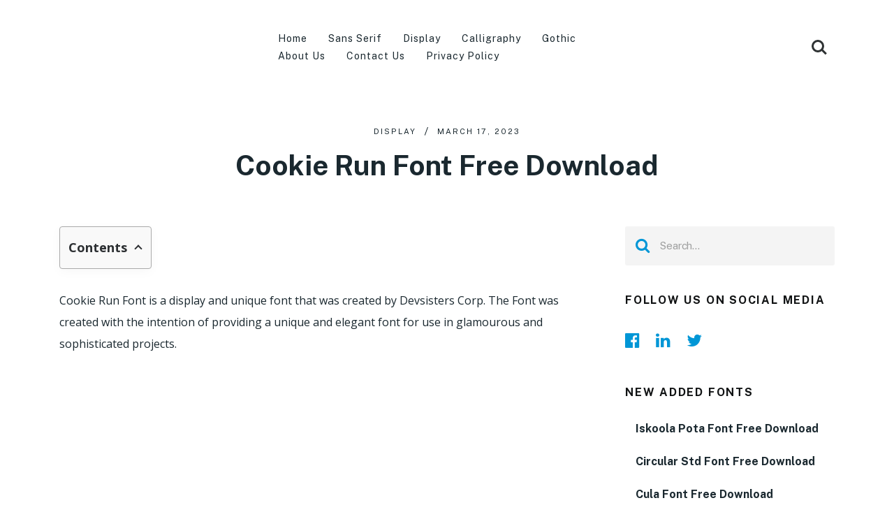

--- FILE ---
content_type: text/css
request_url: https://fontdafont.com/wp-content/cache/min/1/wp-content/themes/mts_chronicle/style.css?ver=1761775099
body_size: 12521
content:
@charset "UTF-8";
/*!
 * Theme Name: Chronicle by MyThemeShop
 * Theme URI: https://mythemeshop.com/themes/chronicle/
 * Author: MyThemeShop
 * Author URI: https://mythemeshop.com/
 * Description: The Chronicle theme offers a delightful experience to your visitors and presents your evergreen content in a refreshing new look.
 * Version: 1.0.8
 * Text Domain: chronicle
 * Domain Path: /lang
 */a,abbr,acronym,address,applet,article,aside,audio,b,big,blockquote,body,canvas,caption,center,cite,code,dd,del,details,dfn,div,dl,dt,em,embed,fieldset,figcaption,figure,footer,form,h1,h2,h3,h4,h5,h6,header,hgroup,html,i,iframe,img,ins,kbd,label,legend,li,mark,menu,nav,object,ol,output,p,pre,q,ruby,s,samp,section,small,span,strike,strong,sub,summary,sup,table,tbody,td,tfoot,th,thead,time,tr,tt,u,ul,var,video{margin:0;padding:0;border:0;font-size:100%;font:inherit;vertical-align:baseline}html{-webkit-font-smoothing:antialiased}article,aside,details,figcaption,figure,footer,header,hgroup,menu,nav,section{display:block}ol,ul{list-style:none}blockquote,q{quotes:none}table{border-collapse:collapse;border-spacing:0}button,input,select,textarea{margin:0;font-weight:inherit}:focus{outline:0}img,object,video{max-width:100%;height:auto!important}iframe{max-width:100%}blockquote{padding:0 3.125rem;margin:0 0 2.5rem;box-sizing:border-box;position:relative;quotes:"“" "”" "‘" "’"}blockquote p{margin-bottom:0}blockquote strong{font-weight:700}blockquote:before{position:absolute;content:"";width:4px;height:50%;background:#111314;top:0;left:0}b,strong{font-weight:700}cite,em,i{font-style:italic}small{font-size:100%}figure{margin:.625rem 0}code,pre{font-weight:400;font-style:normal}pre{margin:.3125rem 0 1.25rem;line-height:1.3em;padding:.5rem .625rem;background:#1a282f}code{padding:0 .5rem;line-height:1.5}mark{padding:.0625rem .375rem;margin:0 .125rem;color:#000;background:#fff7a8}address{margin:.625rem 0;font-style:italic}.wp-caption{border:1px solid #f0f0f0;max-width:96%;padding:.3125rem .1875rem .625rem;text-align:center}#gallery-1 img{border:0!important}.bypostauthor .comment-author .fn:after{content:"\f2be";font-family:FontAwesome;font-size:16px;width:30px;text-align:center;border-radius:50%;margin-left:.625rem;opacity:.8}.wp-caption-text{margin-bottom:0}dt{float:left;clear:left;width:100px;text-align:right;font-weight:700}dd{margin:0 0 0 6.875rem;padding:0 0 .5rem;overflow:hidden}table.wp-block-table{border:0;overflow-x:auto;margin:1.5rem 0}table.wp-block-table td,table.wp-block-table th{border:2px solid #d8d8d8}.wp-block-table tbody{width:100%;min-width:240px}.wp-block-separator{background:none}article .wp-block-gallery{margin-left:0;padding-left:0}.wp-block-gallery .blocks-gallery-item figure,.wp-block-gallery.is-cropped .blocks-gallery-item figure img{height:auto}.wp-block-embed.alignfull iframe{width:100%}.wp-block-cover,.wp-block-cover-image,.wp-block-embed,.wp-block-gallery,.wp-block-image{margin-bottom:1.875rem}.wp-block-cover-image li:before,.wp-block-cover li:before,.wp-block-embed li:before,.wp-block-gallery li:before,.wp-block-image li:before{display:none}article .alignfull{clear:both;width:auto;max-width:100vw;margin-left:calc(50% - 50vw);margin-right:calc(50% - 50vw)}article .alignwide{clear:both;width:auto;max-width:100vw;margin-left:calc(25% - 18vw);margin-right:calc(25% - 18vw)}article .cslayout .alignfull{margin-right:0;margin-left:calc(74.62687% - 50vw)}article .sclayout .alignfull{margin-right:calc(74.62687% - 50vw);margin-left:0}article .cslayout .alignwide{margin-right:0}article .sclayout .alignwide{margin-left:0}article .nosidebar .alignwide{width:106%;margin-left:-3%;margin-right:-3%}.flex-video{max-width:1110px;margin:0 auto}body{font:300 17px/30px Muli,sans-serif;color:#566073;background-color:#fff;overflow-x:hidden}::-moz-selection{background:#222;color:#fff;text-shadow:none}::selection{background:#222;color:#fff;text-shadow:none}#page,.container{position:relative;margin-right:auto;margin-left:auto}h1,h2,h3,h4,h5,h6{clear:both;font-weight:700;margin-bottom:1rem;color:#1a282f;line-height:1.4}.sub-title{font-size:12px}p{margin-bottom:20px}a{text-decoration:none;transition:all .25s linear}a,a:hover{color:#ff6161}a:active,a:link,a:visited{text-decoration:none}table{width:100%;text-align:left;margin-bottom:1.5625rem;border:1px solid #e4e4e4}thead{background:#f7f8f9;font-size:14px;color:#585f65}table td,table th{padding:.4375rem .9375rem;text-align:left}thead th{padding:.875rem}tbody th{font-weight:400;border-bottom:1px solid #e4e4e4}hr{border:none;border-bottom:1px solid rgba(0,0,0,.1);width:100%;margin:2.1875rem 0;position:relative}.clear,hr{clear:both}.left{float:left}.right{float:right}.last{margin-right:0}.main-container{width:100%;margin:0 auto;clear:both;display:block}.container{max-width:1110px;min-width:240px}#wrapper{min-height:100px;float:none;clear:both}#wrapper.single_page.parallax{margin-top:0}.paged #wrapper{float:left;width:100%}#wrapper.single>.container,.default-wrap,.error404 #wrapper>.container,.paged #wrapper>.container,.search #wrapper>.container{margin-top:3.75rem}#wrapper.single>.container:after,.default-wrap:after,.error404 #wrapper>.container:after,.paged #wrapper>.container:after,.search #wrapper>.container:after{clear:both;content:"";display:block}.archive #wrapper>.container{margin-top:1.875rem}.archive #wrapper>.container:after{clear:both;content:"";display:block}.paged #wrapper{margin-top:.9375rem}.archive .breadcrumb-wrapper+#wrapper>.container,.breadcrumb-wrapper+#wrapper.single>.container,.error404 .breadcrumb-wrapper+#wrapper>.container,.search .breadcrumb-wrapper+#wrapper>.container{margin-top:0}.breadcrumb-wrapper+#wrapper.single.parallax>.container,.breadcrumb-wrapper+#wrapper.single.zoomout>.container{margin-top:5rem}.main-header,header{width:100%;position:relative}.main-header{min-width:100%;float:left;z-index:99}.main-header:after{clear:both;content:"";display:block}#header{float:left;width:100%;min-width:100%;position:relative}#header h1,#header h2{display:inline-block;line-height:1;font-size:inherit;position:relative;margin-bottom:0}#header .container{display:flex;align-items:center;flex-wrap:wrap;justify-content:space-between}#logo a{line-height:1}#logo a,#logo img{float:left}.logo-wrap{flex:1;line-height:1;white-space:nowrap}.site-description{float:left;margin-top:0;max-width:350px;clear:left}.widget-header{text-align:center}.widget-header:after{clear:both;content:"";display:block}.widget-header img{width:100%;float:left}.widget-header .textwidget{float:left;margin-top:46px;border-left:1px solid #ccc;padding-left:20px}.widget-header .adcode-widget{width:300px;height:250px;overflow:hidden;margin:0 auto}#sidebar .widget.widget_mts_widget_adcode,#site-footer .widget.widget_mts_widget_adcode{padding:0;border:none;background:transparent}.navigation .toggle-caret,.sub-menu .menu-item-has-children>a:before{display:none}.navigation li.menu-item-has-children:hover>a:before{opacity:1}.menu-item-has-children>a:after{content:"\f107";font-family:FontAwesome;position:absolute;right:3px;font-size:16px}#primary-navigation li{margin:0 15px;box-sizing:border-box;position:relative}#primary-navigation li li{width:100%;margin:0 0 10px}#primary-navigation .navigation>ul>.menu-item-has-children>a{padding-right:20px}#primary-navigation ul ul .menu-item-has-children>a:after{right:12px}#primary-navigation a .sub{font-size:11px;font-weight:400;color:#9b9b9b}.navigation{float:left;position:relative;width:100%}.navigation ul li{float:left;line-height:24px;position:relative;transition:all .25s linear}.navigation ul li a,.navigation ul li a:link,.navigation ul li a:visited{display:inline-block}.navigation>ul>.current a{background:transparent}.navigation ul ul{width:180px;padding:20px 0 15px;position:absolute;left:0;top:52px;z-index:400;box-sizing:border-box}.navigation ul ul:before{content:"";height:30px;width:100%;top:-30px;display:block;position:absolute;cursor:pointer}#primary-navigation .navigation ul ul a,#primary-navigation .navigation ul ul a:link,#primary-navigation .navigation ul ul a:visited{padding:0 20px;position:relative;display:block;box-sizing:border-box}.navigation ul ul{display:none}.navigation ul ul ul{left:180px;top:-20px}.sub-menu .menu-item-has-children:after{color:#fff}.clearfix:after,.clearfix:before{content:" ";display:table}.clearfix,.clearfix:after{clear:both}.clearfix{*zoom:1}a#pull{display:none}.navigation i{margin-right:4px}#header.sticky-navigation-active{z-index:500;position:fixed!important;top:0;padding:15px 0!important;margin:0!important;-webkit-backface-visibility:hidden;box-shadow:0 10px 20px 0 rgba(9,30,66,.04),0 20px 250px 0 rgba(9,30,66,.04)}#header.sticky-navigation-active .header-search{top:74px}.admin-bar .sticky-navigation-active{top:32px!important}.sticky-navigation a{transition:all .25s linear}.navigation-banner{float:left;width:100%;padding:10px 30px;box-sizing:border-box}.header-social-icons a{font-size:24px;display:inline-block}.header-right{display:flex;flex:1;justify-content:flex-end;margin-top:-27px}.header-default .navigation{width:auto}.header-default #primary-navigation{flex:1.8;display:flex;justify-content:center;margin:0 12px;margin-top:-28px}.header-layout2 #primary-navigation{float:left;margin-left:-15px}.header-layout2 #primary-navigation li{padding:16px 0}.header-layout2 #primary-navigation li li{padding:0}.header-layout2 #primary-navigation .navigation ul ul{top:57px}.header-layout2 #primary-navigation .navigation ul ul ul{top:-25px}.header-layout2 #primary-navigation .menu-item-has-children>a:before{bottom:0}.header-layout2 .header-search{top:inherit;transform:translateY(100%)}.header-layout2 #header.sticky-navigation-active .header-search{top:48px}.header-layout2-bottom{float:left;width:100%}.header-search{background:#f4f4f4;position:absolute;top:inherit;left:0;right:0;z-index:100;display:none;height:4rem}.header-search #searchform{width:100%;float:left;z-index:1001}.header-search #searchform fieldset{width:100%;float:right}.header-search #s{background:none;border:none;width:84%;font-size:20px;padding:0 20px 0 0;height:2.5rem;margin:.75rem 0;border-radius:0}.header-search button{-webkit-appearance:none;position:relative;width:16%;height:auto;float:right;height:2.5rem;color:#fff;font-size:1rem;margin:.75rem 0}#site-header .header-search-icon{font-size:20px;cursor:pointer;margin-left:1.0625rem}#site-header .header-search-icon .s-close{font-size:20px;position:relative;z-index:1111;cursor:pointer;width:44px;height:44px;display:none}#site-header .header-search button:hover{color:#fff}.full-overlay{width:100%;height:100%;background:transparent;position:fixed;top:0;right:0;bottom:0;left:0;z-index:100;display:none}.s-icon{position:relative;width:44px;height:44px;z-index:3;display:block}.s-icon:after,.s-icon:before{content:"";position:absolute;transition:opacity .3s;transform:translateZ(0);-webkit-backface-visibility:hidden;backface-visibility:hidden}.s-icon:before{top:11px;left:11px;width:18px;height:18px;border-radius:50%;border:3px solid #2e3233;box-sizing:border-box}.s-icon:after{height:3px;width:8px;background:#2e3233;bottom:14px;right:11px;transform:rotate(45deg)}.s-close:after,.s-close:before{content:"";position:absolute;display:inline-block;height:3px;width:22px;top:50%;margin-top:-2px;left:50%;margin-left:-11px;background:#2e3233;opacity:1;transform:translateZ(0);-webkit-backface-visibility:hidden;backface-visibility:hidden;transition:opacity .3s,transform .3s}.s-close:before{transform:rotate(45deg)}.s-close:after{transform:rotate(-45deg)}.has-avatars .wp-block-latest-comments__comment .wp-block-latest-comments__comment-excerpt,.has-avatars .wp-block-latest-comments__comment .wp-block-latest-comments__comment-meta{background:transparent;margin-top:0;padding:0;clear:none}.article.ss-full-width{width:100%}.article{width:65.76577%;float:left;box-sizing:border-box}.archive .article,.error404 .article,.search .article{width:100%}.woocommerce.archive .article,.woocommerce.search .article{width:65.76577%}#content_box,.post,.post-content{float:left;width:100%}.post-content{margin-bottom:.9375rem;overflow:hidden;clear:both}.page-template-contact .post-content{overflow:visible}.post-single-content{clear:both;float:left;width:100%}.post.excerpt{clear:both;margin-bottom:1.875rem;overflow:hidden;padding-bottom:.9375rem;background-color:#fff;width:auto}.taxonomy-description{margin:-1.25rem 0 2.5rem}.wp-caption.alignleft,article img.alignleft,article img.left{margin:.3rem 1.571rem .5rem 0;display:block;float:left}.wp-caption.alignright,article img.alignright,article img.right{margin:.3rem 0 .5rem 1.571rem;display:block;float:right}.wp-caption.aligncenter,article img.aligncenter,article img.center{margin:.3rem auto .5rem;display:block}article img.aligncenter,article img.alignnone{margin-top:1rem;margin-bottom:1rem;display:block;clear:both}article ul{padding:0 0 1.571rem 1.5625rem;list-style:none;position:relative}.wp-block-image figcaption{margin:0}article ol{padding:0 0 1.571rem 1.25rem;list-style-type:decimal}article ol li{padding-left:.625rem}article ol ol,article ol ul,article ul ol,article ul ul{padding-top:0;padding-bottom:0}article ul ul,article ul ul ul{list-style-type:square}article .iconlist{padding-left:0}article .iconlist li{list-style-type:none}.widget .wp-post-image,.widget .wpt_thumb_small{float:left}.widget .review_thumb_large li{margin-bottom:1.25rem!important}.widget .review_thumb_large li img{border-radius:8px}.widget .review_thumb_large li .wp_review_tab_thumb_large{margin-bottom:-3px}.widget .review_thumb_large li .title-right{margin-top:22px;position:relative}.widget .review_thumb_large li .wp-review-tab-postmeta{margin-top:22px!important}.widget .wp_review_tab_widget_content .entry-title,.widget .wpt_widget_content .entry-title{line-height:1}.widget .wp_review_tab_widget_content .wp-review-tab-postmeta{margin-top:5px!important}.widget .wpt_comment_content,.widget .wpt_excerpt,.widget .wpt_widget_content .wpt-postmeta{margin:8px 0 0}.widget .wpt_comment_content p,.widget .wpt_excerpt p{line-height:1.7!important}.widget .vertical-small{margin-bottom:1.875rem;position:relative;display:block}.widget .vertical-small .post-img:after{clear:both;content:"";display:block}.widget .vertical-small .post-data{display:inline-block;text-align:center;margin-top:1.5625rem}.widget .vertical-small img{width:100%;margin-bottom:0}.widget .vertical-small.no-thumb{margin-bottom:1rem}.widget .vertical-small.no-thumb .post-data{text-align:left;margin-top:0}.widget .vertical-small.no-thumb:last-child{margin-bottom:0}.widget #wp-subscribe{box-sizing:border-box;background:transparent;font-size:13px;color:#8e8e91;line-height:1.5}.widget #wp-subscribe .title{margin:0 0 10px;padding:0;border:0;text-align:left;text-transform:none}.widget #wp-subscribe p.footer-text{font-size:13px;line-height:1.4;margin:1.25rem 0 0;color:inherit;text-align:left}.widget #wp-subscribe div:empty,.widget #wp-subscribe p:empty{display:none}.widget .wp-subscribe-wrap h4.title span{font-size:inherit;display:inline-block;margin-top:0}.widget #wp-subscribe p.text{opacity:1;color:inherit;margin-bottom:12px;text-align:left}#wp-subscribe input.email-field,#wp-subscribe input.name-field{height:auto;width:100%;text-align:left;margin-bottom:10px;padding:15px 25px;margin-top:1px;text-indent:0;border:none;height:48px;line-height:48px;border-radius:3px;background:rgba(0,0,0,.06);transition:all .15s linear}#wp-subscribe input.submit{height:48px;text-indent:0;-webkit-appearance:none;-moz-appearance:none;appearance:none;box-shadow:none;text-transform:none;margin-top:1.25rem;transition:all .35s ease}.widget .wp-subscribe .wps-consent-wrapper{clear:both;font-size:13px;line-height:1.4;margin-top:13px}.widget .wp-subscribe .wps-consent-wrapper label{color:inherit;opacity:1}.widget #wp-subscribe input.consent-field{float:left;width:20px;height:20px;margin:-2px 14px 8px 0;cursor:pointer;font-size:16px;text-indent:0;visibility:hidden}.widget #wp-subscribe input.consent-field:after{content:"";background:rgba(0,0,0,.3);visibility:visible;width:20px;height:20px;border-radius:3px;text-align:center;left:0;top:0;margin-top:2px;display:inline-block}.widget #wp-subscribe input.consent-field:checked:after{font-family:fontawesome;content:"\f00c";color:#fff;float:left;width:24px;height:24px;line-height:24px}#sidebar .widget.wp_subscribe .wp-subscribe-wrap{padding:0}.layout-subscribe #sidebar .widget.wp_subscribe{border:none}#site-footer .textwidget>p:last-child{margin-bottom:0}.adcode-widget img{float:left;width:100%}.widget #wp-subscribe form:hover:after{color:#fff}.aboutme-widget .aboutme-image{width:100%;margin-top:1px}.aboutme-widget .aboutme-image img{margin-bottom:10px}.aboutme-widget .author-name h4{font-size:20px;line-height:1.6;font-style:italic;color:#1a282f;margin:0 0 10px}.aboutme-widget .author-profession{font-size:13px;text-transform:uppercase;opacity:.8}.aboutme-widget .author-profession p{margin-bottom:10px}.aboutme-widget .aboutme-social{margin-top:2.1875rem;margin-right:-1.375rem}.aboutme-widget .aboutme-social a{margin-right:1.25rem;margin-bottom:10px;font-size:24px;color:#a0a1a1;line-height:1;display:inline-block}.aboutme-widget .aboutme-description{clear:both;width:100%;display:inline-block;font-family:inherit;color:inherit}.aboutme-widget .aboutme-description p{margin-bottom:0}.tweets li{margin-bottom:15px!important}.fb_iframe_widget,.fb_iframe_widget span{max-width:100%;width:100%!important}.widget_nav_menu .menu-item-has-children>a:after{display:none}.widget_nav_menu .fa>a{padding-left:5px}.toggle-menu ul ul{display:none}.toggle-menu .toggle-menu-item-parent{position:relative}.toggle-menu .toggle-caret{position:absolute;top:0;right:9px;text-align:center;cursor:pointer;line-height:inherit}.toggle-menu .toggle-caret .fa{width:20px;text-align:center;font-size:14px;color:inherit;line-height:20px}.toggle-menu .active>.toggle-caret .fa:before{content:"\f068"}.sidebar.c-4-12{float:right;width:27.02703%}.sidebar .widget{float:left;clear:both;width:100%;box-sizing:border-box;list-style:none}.sidebar .widget ul.wp-review-tabs:after,.sidebar .widget ul.wpt-tabs:after{clear:both;content:"";display:block}.sidebar .widget li{position:relative}.widget li{margin-bottom:12px}.widget li a{color:inherit}.widget li:last-child{margin-bottom:0}.widget .children,.widget .sub-menu{margin-top:12px;margin-left:7px}.widget h3{margin:0 0 19px}.widget h3 a{color:inherit}.widget .vertical-small .post-info{margin-bottom:-2px}.widget h3+ul{margin-top:-7px}.widget h3+ul.advanced-recent-posts,.widget h3+ul.author-posts-widget,.widget h3+ul.category-posts,.widget h3+ul.popular-posts,.widget h3+ul.related-posts-widget{margin-top:0}.total-posts-number{float:right;font-weight:700}.advanced-recent-posts li,.author-posts-widget li,.category-posts li,.popular-posts li,.related-posts-widget li{float:left;width:100%;clear:both;display:flex;align-items:center;position:relative;margin:0 0 1.5625rem;transition:all .25s linear;box-sizing:border-box}.advanced-recent-posts li:last-child,.author-posts-widget li:last-child,.category-posts li:last-child,.popular-posts li:last-child,.related-posts-widget li:last-child{margin-bottom:0}.advanced-recent-posts li:after,.author-posts-widget li:after,.category-posts li:after,.popular-posts li:after,.related-posts-widget li:after{display:none!important}.advanced-recent-posts p,.author-posts-widget p,.category-posts p,.popular-posts p,.related-posts-widget p{margin:0}.advanced-recent-posts a,.author-posts-widget a,.category-posts a,.popular-posts a,.related-posts-widget a{display:block}.horizontal-container-inner{float:left;width:100%;display:flex;align-items:center}.horizontal-container-inner .post-img{margin-right:.9375rem}.horizontal-container-inner .post-data{flex:1}.f-widget .horizontal-container-inner .post-img{margin-right:18px}#sidebar .post-img .wp-post-image,#site-footer .post-img .wp-post-image{margin-right:0}#sidebar .widget .post-info a,.widget .post-info{clear:none;width:auto;float:none}.widget .post-info>span{position:relative;display:inline-block;margin-bottom:2px}.widget .post-info>span:after{height:10px;top:4px}.widget .post-info>span.thecategory a{display:inline-block}.widget .post-info>span:last-of-type{margin-right:0}.widget .thecomment .comm{color:#777!important}.social-profile-icons ul{margin:0 -6px -10px}.social-profile-icons ul li{background:none;display:inline-block;list-style-type:none;margin:0;padding:0 6px}.social-profile-icons ul li a{width:32px;height:32px;display:block;float:left;border-radius:0;line-height:32px;transition:all .4s}.social-profile-icons ul li i{font-size:16px;line-height:32px}.social-profile-icons ul li:after{display:none!important}.widget .social-profile-icons ul li{margin-bottom:10px}.instagram-widget-wrapper{box-sizing:border-box}.instagram-posts:after{clear:both;content:"";display:block}.instagram-posts div{display:block;float:left;list-style-type:none;margin:0;width:100%;height:100px;overflow:hidden;background-size:cover;box-sizing:border-box;transition:all .25s linear}.instagram-posts a{border-right:1px solid rgba(0,0,0,.1);border-bottom:1px solid rgba(0,0,0,.1);box-sizing:border-box}.instagram-posts.one-grid a{width:100%;float:left}.instagram-posts.two-grid a{width:50%;float:left}.instagram-posts.two-grid a:nth-of-type(odd){clear:both}.instagram-posts.three-grid a{width:33.3333334%;float:left}.instagram-posts.three-grid a:nth-of-type(3n+1){clear:both}.instagram-posts a:hover{opacity:.85}.instagram-button{-webkit-appearance:none;width:100%;display:block;clear:both;text-align:center}.instagram-button a{display:inline-block;width:auto;min-width:80px;height:40px;float:none;color:#1a282f;padding:0 40px;font-size:15px;font-weight:700;line-height:40px;text-align:center;position:relative;z-index:1;transition:all .25s ease;box-sizing:border-box;font-size:12px;border-radius:0;width:100%;text-transform:none}.instagram-button a.border{border-width:1px;border-style:solid}.instagram-button a:hover{color:#fff}.sidebar .widget.facebook_like,.sidebar .widget.mts_ad_300_widget{padding:0!important}.sidebar .widget.facebook_like h3,.sidebar .widget.mts_ad_300_widget h3{padding:30px 0 0 30px!important}.widget.mts_ad_widget li:after{display:none!important}.gallery{display:flex;flex-flow:wrap}.gallery-columns-2 .gallery-item{flex:0 0 50%;padding-right:20px;box-sizing:border-box}.gallery-columns-3 .gallery-item{flex:0 0 33.33334%;padding-right:20px;box-sizing:border-box}.widget .wpt_widget_content #tags-tab-content ul li{float:left;padding-bottom:0!important;margin:0!important;border:none;color:inherit;line-height:1}.tagcloud a,.widget .wpt_widget_content #tags-tab-content ul li a{display:inline-block;color:inherit;margin:0 1rem 1rem 0;padding:8px 15px;border-radius:3px;background:#f3f3f3;line-height:1.6;font-size:15px!important;font-weight:700;transition:all .25s ease}.tagcloud a:hover,.widget .wpt_widget_content #tags-tab-content ul li a:hover{background:#eaeffb}.ad-125 ul{float:left;width:100%;margin:0;list-style:none;max-width:100%}.ad-125 li{float:left;border:none;list-style:none!important;padding-left:0;background:none;margin-bottom:15px;margin-left:0;max-width:48%}.ad-125 li:nth-child(2n+2){float:right!important}#wp-calendar,.ad-125 li:last-child,.ad-125 li:nth-last-child(2){margin-bottom:0}#wp-calendar{background:#fff;border:0}#wp-calendar td{text-align:center;padding:7px 0;font-size:13px;border:1px solid #ddddde}#wp-calendar caption{font-size:14px;color:#fff;background:#1a282f;padding:10px 15px;text-align:left}#site-footer #wp-calendar caption{color:#1a282f;background:#d3d3d4}#wp-calendar #prev{text-align:left;padding-left:12px}#wp-calendar thead th{padding:10px 0;text-align:center}footer #wp-calendar{box-shadow:none}footer #wp-calendar,footer #wp-calendar caption{background:hsla(0,0%,100%,.05)}.latestPost-review-wrapper{position:absolute;top:10px;right:8px;color:#fff!important;border-radius:2px;font-size:14px;font-weight:400;line-height:1;padding:8px 18px!important}.latestPost-review-wrapper .review-total-star{margin:4px 0}.widget .review-result-wrapper i{font-size:14px}#wpmm-megamenu .review-result-wrapper i,#wpmm-megamenu .review-total-only,.latestPost-review-wrapper .review-result i{color:#fff}.latestPost-review-wrapper .percentage-icon{top:0;font-size:inherit;font-style:normal}.latestPost .review-type-circle.latestPost-review-wrapper{height:36px}#wpmm-megamenu .review-total-only .review-type-circle.review-total-only,#wpmm-megamenu .review-type-circle.wp-review-show-total{height:26px}.navigation .wpmm-megamenu-showing.wpmm-light-scheme a{color:#fff!important}.widget .review-total-only.large-thumb,.widget .widget_wp_review_tab .review-total-only.large-thumb{position:static;float:right}.widget .wp_review_tab_widget_content .review_thumb_large .wp-review-tab-postmeta{float:left;margin:1.25rem 0 0}.widget .review-total-only.large-thumb{margin-top:15px}.widget .wp_review_tab_thumb_small,.widget .wp_review_tab_widget_content .wpt_thumb_small,.widget .wpt_widget_content .wpt_thumb_small{width:64px;height:64px;margin-right:.9375rem;padding-top:0}.widget .wp_review_tab_thumb_small img,.widget .wp_review_tab_widget_content .wpt_thumb_small img,.widget .wpt_widget_content .wpt_thumb_small img{width:100%;max-width:100%}.widget .wpt_avatar{margin-right:1.25rem}.widget .wp_review_tab_widget_content{border:none}.sidebar .wpt_widget_content .tab-content li,.widget .wp_review_tab_widget_content .tab-content li{padding:0!important;border:0;margin-bottom:15px!important}.widget .wp_review_tab_widget_content .tab_title,.widget .wpt_widget_content .tab_title{margin:0 0 8px}.widget .wp_review_tab_widget_content .tab_title a,.widget .wpt_widget_content .tab_title a{background:#f3f3f3;border:none;margin:0;white-space:nowrap;padding:9px 0;line-height:1.5;font-size:15px;color:#111314;font-weight:700}.widget .wp_review_tab_widget_content .tab_title{margin-bottom:8px!important}.widget .wp_review_tab_widget_content .tab_title.selected a,.widget .wpt_widget_content .tab_title.selected a{color:#fff!important;background:#111314;border-bottom:none}.widget .wp_review_tab_widget_content .pagination,.widget .wpt_widget_content .pagination{padding-bottom:15px}.widget .review-total-only,.widget .review-total-only.small-thumb{font-size:13px;padding:0;color:#222;background:transparent}.widget .wpt_widget_content #tags-tab-content ul{padding:0}.ad-300 img{float:left;width:100%}.widget .wpt_widget_content{border:0}.widget .wp_review_tab_widget_content .inside,.widget .wpt_widget_content .inside{background:transparent;padding-top:1.875rem}.wp_review_tab_thumb_large,.wp_review_tab_thumb_large .wp-post-image{width:100%}.widget .wp_review_tab_widget_content .has-2-tabs .tab_title,.widget .wpt_widget_content .has-2-tabs .tab_title{width:calc((100% - 12px)/2);margin-right:12px}.widget .wp_review_tab_widget_content .has-2-tabs .tab_title:nth-of-type(2n),.widget .wpt_widget_content .has-2-tabs .tab_title:nth-of-type(2n){margin-right:0}.widget .wp_review_tab_widget_content .has-2-tabs .tab_title{margin-right:12px!important}.widget .wp_review_tab_widget_content .has-2-tabs .tab_title:nth-of-type(2n){margin-right:0!important}.widget .wpt_comment_meta{font-size:inherit;line-height:1}.widget .wp_review_tab_widget_content .has-3-tabs .tab_title,.widget .wpt_widget_content .has-3-tabs .tab_title{width:calc((100% - 12px)/3);margin-right:6px}.widget .wp_review_tab_widget_content .has-3-tabs .tab_title:nth-of-type(3n),.widget .wpt_widget_content .has-3-tabs .tab_title:nth-of-type(3n){margin-right:0}.widget .wp_review_tab_widget_content .has-3-tabs .tab_title{margin-right:6px!important}.widget .wp_review_tab_widget_content .has-3-tabs .tab_title:nth-of-type(3n){margin-right:0!important}.widget .wp_review_tab_widget_content .has-4-tabs .tab_title,.widget .wpt_widget_content .has-4-tabs .tab_title{width:calc((100% - 12px)/2);margin-right:12px}.widget .wp_review_tab_widget_content .has-4-tabs .tab_title:nth-of-type(2n),.widget .wpt_widget_content .has-4-tabs .tab_title:nth-of-type(2n){margin-right:0}.widget .wp_review_tab_widget_content .has-4-tabs .tab_title:nth-of-type(odd),.widget .wpt_widget_content .has-4-tabs .tab_title:nth-of-type(odd){clear:both}.widget .wp_review_tab_widget_content .has-4-tabs .tab_title{margin-right:12px!important}.widget .wp_review_tab_widget_content .has-4-tabs .tab_title:nth-of-type(2n){margin-right:0!important}.widget .wp_review_tab_widget_content .wp-review-tab-pagination,.widget .wpt_widget_content .wpt-pagination{padding-bottom:0;font-weight:400;text-transform:uppercase}.sidebar .widget.widget_wp_review_tab li:after,.sidebar .widget.widget_wpt li:after{display:none}.widget .wpt_widget_content .wpt-pagination a{margin:0;color:inherit}.widget .menu-item-has-children>a:before{display:none}.breadcrumb-wrapper{float:left;width:100%;clear:both}.breadcrumb{line-height:1}.breadcrumb .separator{width:1px;height:16px;margin:0 .9375rem;display:inline-block;transform:rotate(20deg);position:relative;top:-2px;vertical-align:middle}.rank-math-breadcrumb>span,.rank-math-breadcrumb a{display:inline-block}.rank-math-breadcrumb .separator{font-size:16px}.rank-math-breadcrumb p{margin-bottom:0}.breadcrumb .root{padding-left:0}.breadcrumb>div{overflow:visible;display:inline-block}.breadcrumb>div:last-of-type{opacity:.5}.featured-thumbnail{max-width:100%;float:left;width:100%}.featured-thumbnail img{margin-bottom:0;width:100%;float:left}#featured-thumbnail{max-width:100%;display:block;position:relative;overflow:hidden;clear:both}#featured-thumbnail.chronicle-widgetfull+.front-view-content{width:auto;float:none}.title{clear:both}.page-title,.page h1.title,h1.entry-title{margin-bottom:2.5rem}.post-info{display:block;float:left;clear:both;width:100%}.post-info>span{display:inline-block;position:relative;padding-right:.9375rem;margin:0 .9375rem 7px 0}.post-info>span:after{position:absolute;content:"";width:1px;height:13px;right:0;top:-1px;transform:rotate(20deg)}.post-info>span:last-child{padding-right:0;margin-right:0}.post-info>span:empty,.post-info>span:last-child:after{display:none}.post-info>span.thecategory{margin-bottom:0}.post-info>span.thecategory a{margin-bottom:7px}.post-info>span a{color:inherit;display:inline-block}.thetag{font-weight:400}article header{float:left;width:100%}.featured-category-title{margin-bottom:0}.featured-category-title a{color:inherit}.latestPost{width:100%;float:left;position:relative;margin-bottom:1.875rem}.latestPost .title{margin:0;font-size:inherit;line-height:1}.latestPost .title a{display:inline-block}.front-view-content{float:left;width:100%}.title-container{display:flex;align-items:center;justify-content:space-between}.default-container:after{clear:both;content:"";display:block}.default-container .latestPost{width:31.53153%;margin:0 2.7027% 3.75rem 0}.default-container .latestPost:nth-of-type(3n){margin-right:0}.default-container .latestPost:nth-of-type(3n+1){clear:both}.default-container .wrapper{padding:1.875rem .625rem 0;box-sizing:border-box}.post-hover img{transition:opacity .35s,transform .35s}.post-hover:before{position:absolute;content:"";width:100%;height:100%;z-index:1;bottom:0;left:0;opacity:0;transition:opacity .35s;background:rgba(46,95,214,.51)}.post-hover:hover .view-more.button,.post-hover:hover:before{opacity:1}.post-hover:hover img{transform:scale(1.07)}.post-hover:hover .view-more.button{transform:translateZ(0);transition-delay:.05s;transition-duration:.35s}.view-more.button{position:absolute;height:40px;width:120px;line-height:40px;background:#fff;left:50%;bottom:50%;opacity:0;margin:0 0 -20px -60px;padding:0 20px;box-sizing:border-box;white-space:nowrap;transition:opacity .2s,transform .35s;transform:translate3d(0,40px,0);z-index:2}.layout-1:after{clear:both;content:"";display:block}.layout-1 .layout-1-posts{float:left;width:65.76577%}.layout-1 .latestPost{width:47.94521%;margin:0 2.7027% 1.875rem 0}.layout-1 .latestPost:nth-of-type(2n){float:right;margin-right:0}.layout-1 .latestPost:nth-of-type(odd){clear:both}.layout-1 .wrapper{padding:1.875rem .625rem 0;box-sizing:border-box}.layout-2:after{clear:both;content:"";display:block}.layout-2 .layout-2-posts{float:left;width:65.76577%}.layout-2 .latestPost{width:100%}.layout-2 .latestPost .title{margin-bottom:7px}.layout-2 .wrapper{padding:1.875rem .625rem 0;box-sizing:border-box}.layout-html:after{clear:both;content:"";display:block}.pagination{clear:both;overflow:hidden;display:inline-block;width:100%;text-align:center;margin:1.5625rem 0}.pagination .nav-next,.pagination .nav-previous{float:left}.pagination .nav-next a,.pagination .nav-previous a{border:none;font-size:14px;padding:0!important;margin:0!important;background:transparent!important}.pagination .nav-next{float:right}.pagination .prev.page-numbers{position:relative;margin-left:0}.pagination .prev.page-numbers i{margin-right:5px}.pagination .next.page-numbers{position:relative;margin-right:0}.pagination .next.page-numbers i{margin-left:5px}.pagination .next i,.pagination .prev i{margin-right:0;font-weight:700}.pagination ul{list-style:none;margin:0;padding:0}.pagination ul li{float:left;margin-bottom:5px}#load-posts a,.page-numbers.current,.pagination .page-numbers.dots,.pagination a,.pagination a:hover,.single .pagination>.current .currenttext{min-width:38px;display:inline-block;line-height:1;text-decoration:none;box-sizing:border-box;text-align:center}body .pagination .page-numbers.dots{border:none}#load-posts{float:left;width:100%;margin:2.25225% 0;text-align:center}#load-posts a{float:none;text-transform:uppercase}#load-posts a.inactive{cursor:default}#fs2_load_more_button .fa,#load-posts .fa{margin-right:10px}.single .pagination a{padding:0!important;background:transparent}.single .pagination .currenttext{display:inline-block;padding:13px 12px 11px!important}.screen-reader-text{clip:rect(1px,1px,1px,1px);position:absolute!important;height:1px;width:1px;overflow:hidden}.blocker-notice{display:none;width:50%;background:#fff4d2;border:2px dashed #ff5722;border-radius:5px;padding:1.875rem;text-align:center;box-sizing:border-box;box-shadow:0 0 10px #c7c7c7;position:fixed;z-index:100;top:24%;left:25%}.blocker-notice i{width:50px;font-size:35px;line-height:1.42857;border:3px solid #ff5722;color:#ff5722;margin-bottom:1.25rem;border-radius:50%}.blocker-notice h4{font-size:28px}.blocker-notice p{font-size:17px}.blocker-notice .refresh-button{-webkit-appearance:none;padding:.4375rem 1.25rem;background:#2196f3;color:#fff;border-radius:5px;display:inline-block}.blocker-enabled .blocker-notice{display:block}.blocker-enabled .hide-content .thecontent,.blocker-enabled .shortcode .thecontent{opacity:.2;background:rgba(0,0,0,.3);padding:.625rem;box-sizing:border-box;margin-bottom:.625rem}.blocker-enabled .floating .blocker-notice{position:fixed;bottom:30px;right:30px;top:auto;left:auto;padding:1.25rem;max-width:658px;z-index:1000}.blocker-enabled .floating .blocker-notice i{float:left;margin:.3125rem 1.25rem 1.0625rem 0;width:100px;font-size:66px;line-height:1.51515;border-width:5px;border-radius:50%}.blocker-enabled .floating .blocker-notice h4{text-align:left;font-size:20px}.blocker-enabled .floating .blocker-notice p{text-align:left;font-size:15px;margin-bottom:10px;overflow:hidden}.blocker-enabled .floating .blocker-notice .refresh-button{float:left}.blocker-enabled .popup .blocker-notice{position:fixed;max-width:610px;top:50%;left:50%;margin-top:-9.25rem;margin-left:-19.0625rem;z-index:100}.blocker-enabled .blocker-overlay{position:fixed;height:100%;width:100%;top:0;z-index:100;background:rgba(0,0,0,.9)}.blocker-enabled .shortcode .blocker-notice{top:10%;padding:.9375rem;top:5%}.widget .blocker-notice>div,.widget .blocker-notice i{display:none}.widget .blocker-notice h4{font-size:20px;margin-bottom:.3125rem}.widget .blocker-notice p{margin-top:0;font-size:14px;margin-bottom:0}.widget .blocker-notice p:empty{display:none}a.clickable-background{display:block;height:100%;width:100%;position:fixed;left:0;top:0;z-index:0;text-indent:-5000em}.archive .page-title{margin-bottom:2.5rem}.archive .layout-default .latestPost .title{padding-top:0}#searchsubmit,.button,.mts-subscribe input[type=submit],.sbutton,.widget_product_search button[type=submit]{-webkit-appearance:none;-moz-appearance:none;appearance:none;position:absolute;width:50px;left:0;height:56px;cursor:pointer;text-align:center;transition:all .25s linear;border:0;font-size:22px;background:transparent}#s,.mts-subscribe input[type=text],.widget_product_search .search-field{float:left;width:100%;height:56px;padding:0 20px 0 50px;color:#111314;font-weight:400;border:none;font-size:15px;line-height:56px;letter-spacing:-.12px;border-radius:3px;background-color:#f4f4f4;box-sizing:border-box}input,select,textarea{padding:8px 12px;transition:all .25s ease;font-family:inherit;font-size:14px;color:#444;border:1px solid #e7f1db}textarea{overflow:auto;resize:vertical}select{-webkit-appearance:none;width:100%;background:#fff;border:1px solid #e0e0e1;border-radius:0;padding:14px 20px;background-image:linear-gradient(45deg,transparent 50%,grey 0),linear-gradient(135deg,grey 50%,transparent 0);background-position:calc(100% - 20px) 50%,calc(100% - 15px) 50%;background-size:5px 5px,5px 5px;background-repeat:no-repeat}#sidebar .widget.widget_search h3{color:#fff}#searchform{float:right;clear:both;width:100%;position:relative}#searchform:hover{width:100%}#searchform fieldset{float:left}#searchsubmit,.mts-subscribe input[type=submit],.widget_product_search button[type=submit]{-webkit-appearance:none;padding:10px 0 9px;float:right;height:48px;cursor:pointer;text-align:center;transition:all .25s linear;border:0;font-size:14px;border-radius:8px;box-sizing:border-box}::-webkit-input-placeholder{color:#9e9f9f}:-moz-placeholder,::-moz-placeholder{color:#9e9f9f}:-ms-input-placeholder{color:#9e9f9f}:input-placeholder{color:#9e9f9f}:focus::-webkit-input-placeholder{color:#111314}:focus:-moz-placeholder,:focus::-moz-placeholder{color:#111314}:focus:-ms-input-placeholder{color:#111314}:focus:input-placeholder{color:#111314}input::-webkit-input-speech-button{-webkit-appearance:none;margin-right:14px;margin-left:4px;cursor:pointer}#searchform fieldset{width:100%}.search-above,.search-below{margin-bottom:2.5rem}.full-width-comments{max-width:730px}.nocomments{margin-top:20px;clear:both;float:left;width:100%}.cnumber{color:#2db2eb}#comments{width:100%;float:left;clear:both;margin-bottom:2.8125rem}#comments,#comments li{position:relative}#comments li:last-child{margin-bottom:0}#comments .fn{display:inline-block;margin-right:.625rem}#comments .fn a{color:inherit}#comments .comment-author.vcard{position:relative}#comments .avatar{float:left;border-radius:50%;margin-right:1.875rem}#comments .features-rating-list{margin-bottom:20px}#comments .features-rating-list:after{clear:both;content:"";display:block}#comments .features-rating-list li,#commentsAdd .wp-review-comment-form-rating .review-list li{padding:10px 20px}.comment-respond{position:relative}#commentsAdd{width:100%;float:left;clear:both;margin-bottom:2rem}#commentsAdd form{position:relative}#commentsAdd form:after{clear:both;content:"";display:block}.comment time{padding-left:10px}ul.children .commentImageLeft{width:60px;height:90px;border-left:1px solid #c1bbb6;border-bottom:1px solid #c1bbb6;position:absolute;top:-50px;left:-70px}#commentform input,input.text-input{padding:11px;font-weight:inherit}.contact-form input[type=text],input#author,input#email,input#url{width:100%;max-width:100%;height:56px;border:none;color:#111314;padding:10px 25px;background:#f4f4f4;border-radius:3px;box-sizing:border-box}#commentform p.comment-form-author,#commentform p.comment-form-email{width:47.94521%;float:left;clear:none}#commentform p.comment-form-author{margin-right:4.10959%}#commentform p.comment-form-cookies-consent{margin-top:0;font-size:15px;line-height:1}#comment,.contact-form input[type=text],input#author,input#email,input#url{transition:all .25s ease-in-out}.mtscontact_consent{float:left;width:100%;clear:both;margin:15px 0 12px}#commentform .comment-form-cookies-consent label,.contact-form .mtscontact_consent label{padding:0;cursor:pointer;margin-left:8px;line-height:18px;font-size:15px;vertical-align:top}.contact-form .mtscontact_consent label{width:auto;display:inline-block;margin-top:0}#commentform .comment-form-cookies-consent input,#mtscontact_form .mtscontact_consent input{width:18px;height:18px;display:inline-block;-webkit-appearance:checkbox;vertical-align:top}#cancel-comment-reply-link{color:#ee210b;cursor:pointer;z-index:99;font-size:15px;font-weight:700;line-height:24px;text-transform:capitalize;text-decoration:underline;position:absolute;right:0;top:0}#commentform input#submit,#mtscontact_submit{-webkit-appearance:none;display:inline-block;width:auto;min-width:80px;height:48px;float:none;color:#fff;padding:0 25px;font-size:15px;font-weight:700;line-height:48px;text-align:center;position:relative;z-index:1;transition:all .25s ease;cursor:pointer;border-radius:0;text-transform:none;transition:all .2s linear}#commentform input#submit:hover,#mtscontact_submit:hover{color:#fff}li.comment #respond #commentform input#submit,li.comment #respond #mtscontact_submit{position:static}#mtscontact_submit{-webkit-appearance:none;height:42px;line-height:42px;padding:0 35px}.nav-links .nav-previous{float:left}.nav-links .nav-next{float:right}.error{color:red}.thanks p{color:green}ol.commentlist{padding:0}.commentlist li{float:left;width:100%;list-style:none;padding-left:0;box-sizing:border-box;position:relative}.commentlist>li{margin:0}.comment-list{float:left;width:100%;margin-bottom:3rem}.commentlist p{margin-bottom:0;line-height:36px}span.post-by{display:block;font-weight:500;font-size:14px}.comment-meta{font-size:12px;font-weight:700}.commentmetadata{overflow:hidden}.commentmetadata .commentmetadata li{border:0;padding:0;margin-top:0;margin-bottom:5px;list-style:square}.commentmetadata ol li{list-style:decimal}#commentform .wp-review-comment-field .review-result i,#commentform .wp-review-comment-field a i,.comment .wp-review-comment-rating .review-result i,.comment .wp-review-comment-rating a i{color:#ffb300!important}.reply{float:right;margin-top:4px}.reply a{color:inherit}#commentsAdd #respond h3,#commentsAdd #respond h4{font-size:24px;font-weight:900;line-height:1.3333333333333;margin-bottom:32px}.comment #respond #respond{position:relative;margin-top:20px}.commentlist .children{width:100%;padding:0 0 0 13%;float:left;box-sizing:border-box}#comments #respond h3{font-size:18px;position:relative;margin-bottom:24px;padding:0!important}.comment-awaiting-moderation{font-style:italic;font-weight:500}.commentmetadata ol,.commentmetadata ul{margin-top:5px}#commentform textarea{width:100%;padding:20px 25px;background:#f4f4f4;border:none;float:left;border-radius:3px;box-sizing:border-box}.comment #commentform textarea{background:#f8f8fe}#commentform p{margin-bottom:24px;float:left;width:100%;clear:both}#commentform p label{padding-bottom:5px;padding-top:5px;padding-left:10px}.cancel-comment-reply a{float:right;margin-top:-8px}.required{color:red;padding:0;line-height:1}.comment-notes .required{padding-left:0;padding-top:3px}.comment-notes{font-style:italic;margin-top:5px}.contact-form{position:relative;overflow:visible!important}.contact-form input[type=text]{max-width:350px}.contact-form textarea{width:100%;padding:20px 24px;background:#f4f4f4;border:none;float:left;color:#9e9f9f;height:120px;border-radius:3px;box-sizing:border-box}.contact-form input[type=submit]{width:auto;-webkit-appearance:none}.contact-form p.field-wrapper{max-width:300px;position:relative}.contact-form p.field-wrapper span{position:absolute;top:14px;right:14px}.contact-form.loading:after{content:"";display:block;position:absolute;width:100%;height:100%;top:0;left:0;background:hsla(0,0%,100%,.8)}.contact-form input,.contact-form label,.contact-form textarea{display:block;width:100%;box-sizing:border-box}.mtscontact_error{color:#b90101}#parallax,#zoom-out-bg,#zoom-out-effect{clear:both;padding-bottom:500px;height:0;overflow:hidden;background-size:cover;position:relative}#page.parallax,#page.zoomout{padding-top:15px}.read-more{margin:0 0 0 .625rem;line-height:1.4em;background:none;padding:0;font-size:16px}.topad{margin-bottom:.625rem}.bottomad,.topad{clear:both;max-width:100%}.bottomad{float:left;margin-top:.625rem}.widget_search{overflow:visible;box-sizing:border-box}.ajax-search-results-container{position:absolute;top:44px;left:0;box-sizing:border-box;width:100%;z-index:9;background:#fff;box-shadow:0 10px 15px 0 rgba(0,0,0,.05)}.header-search .ajax-search-results-container{width:250px;left:inherit;right:0}.header-search .ajax-search-results .wp-post-image{margin-right:12px!important}.ajax-search-results-container.loading:after{content:"";display:block;position:absolute;top:0;right:0;bottom:0;left:0;background-color:hsla(0,0%,100%,.8)}ul.ajax-search-results{margin:4px 0 0;padding:0;text-align:left}.ajax-search-results li{float:left;width:100%;clear:both;list-style:none;min-height:75px;padding:15px;box-sizing:border-box;line-height:1.2;margin-bottom:0;margin-left:0;border-bottom:1px solid #dcdde3}.ajax-search-results li a{color:#1a282f;font-size:14px}.ajax-search-results li .meta{font-size:13px;font-weight:lighter;margin-top:8px;color:#1a282f;line-height:20px}.ajax-search-results .wp-post-image{float:left;margin-bottom:8px;margin-top:5px;margin-right:18px!important}.ajax-search-meta{float:left;width:100%;padding:8px 15px;font-size:13px;box-sizing:border-box}.ajax-search-meta .results-count{float:left;color:#5b5b5b;flex-direction:row-reverse}.ajax-search-meta .results-link{float:right}.ajax-search-results-container .no-results{padding:8px;color:#aaa;font-style:italic}.pace .pace-progress{background:#29d;position:fixed;z-index:2000;top:0;left:0;height:3px;padding:0!important;transition:width .8s}.admin-bar .pace .pace-progress{top:32px}.pace-inactive{display:none}pre{clear:both;overflow:auto;padding:1.5625rem .9375rem .9375rem;margin:2.8125rem 0;position:relative;background:#222;font-family:monospace;color:#aaa;white-space:normal;box-sizing:border-box}pre:before{content:"\f121";color:#fff;font-family:fontawesome;font-size:18px;position:absolute;right:14px;top:6px}.flex-video{clear:both;position:relative;padding-top:1.875rem;padding-bottom:56.25%;margin-bottom:1.875rem;height:0;overflow:hidden}.flex-video embed,.flex-video iframe,.flex-video object{position:absolute;top:0;left:0;width:100%;height:100%}.mts-cart{z-index:1;float:right;color:#777}.review-wrapper{margin-top:1.875rem}.review-wrapper .review-list li:before{display:none}.share-item.facebookbtn,.share-item.linkedinbtn,.share-item.stumblebtn{width:92px}.shareit{padding:12px 0 7px;overflow:hidden;clear:both;border:none;position:absolute;left:0;display:flex;flex-wrap:wrap;align-items:center}.shareit.shareit-default{margin-top:-.25rem}.shareit .share-item{float:left;height:25px;width:76px;margin:10px 10px 0 0}.shareit .share-item.twitterbtn{width:72px}.shareit .share-item.pinbtn{width:65px}.shareit .share-item.stumblebtn{width:83px;margin-top:.5625rem;margin-bottom:0}.shareit .share-item.reddit{width:79px}.shareit.bottom .share-item.facebookbtn,.shareit.bottom .share-item.facebooksharebtn,.shareit.bottom .share-item.linkedinbtn,.shareit.top .share-item.facebookbtn,.shareit.top .share-item.facebooksharebtn,.shareit.top .share-item.linkedinbtn{margin-top:-4px}.shareit.bottom .share-item.twitterbtn,.shareit.top .share-item.twitterbtn{margin-top:11px}.shareit.bottom .share-item.pinbtn,.shareit.top .share-item.pinbtn{margin-top:4px}.shareit .share-item .stumble-icon{float:left;width:18px;height:18px;border-radius:50%;display:inline-block;color:#fff;background:#eb4823;text-align:center;font-size:9px;line-height:2;margin-right:.125rem;vertical-align:middle}.shareit.floating{position:fixed;z-index:2;flex-direction:column;box-shadow:0 10px 15px 0 rgba(0,0,0,.2)}.shareit .share-item .stumble-text{float:left;width:46px;color:#258db1;cursor:pointer;text-align:center;font-family:Helvetica,Arial,sans-serif;font-weight:500;font-size:11px;line-height:1.63636;border-radius:3px;background:#eff9fe;border:1px solid #cee4ea}.shareit-default .share-item.buffer,.shareit-default .share-item.mix,.shareit-default .share-item.pocket,.shareit-default .share-item.telegram,.shareit-default .share-item.tumblr,.shareit-default .share-item.vkontakte,.shareit-default .share-item.whatsapp{width:auto;line-height:1.5}.shareit-default .share-item.buffer a,.shareit-default .share-item.mix a,.shareit-default .share-item.pocket a,.shareit-default .share-item.telegram a,.shareit-default .share-item.tumblr a,.shareit-default .share-item.vkontakte a,.shareit-default .share-item.whatsapp a{color:#fff;cursor:pointer;display:inline-block;text-align:center;font-size:11px;padding:0 .5rem;border-radius:3px;font-family:Helvetica,Arial,sans-serif;font-weight:700}.shareit-default .share-item.telegram{margin-right:1.125rem}.shareit-default .share-item .icon{font-size:14px;margin-right:.3125rem}.share-item.whatsapp a,.whatsapp .social-icon{background-color:#25d366}.share-item.whatsapp a:hover,.whatsapp .social-icon{background-color:#075e54}.share-item.telegram a,.telegram .social-icon{background-color:#08c}.linkedin .social-icon,.share-item.linkedin a{background-color:#0077b5}.share-item.tumblr a,.tumblr .social-icon{background-color:#35465c}.pocket .social-icon,.share-item.pocket a{background-color:#ef4056}.buffer .social-icon,.share-item.buffer a{background-color:#323b43}.share-item.vkontakte a,.vkontakte .social-icon{background-color:#45668e}.mix .social-icon,.share-item.mix a{background-color:#fd8234}.buffer svg,.mix svg,.share-item.buffer svg,.share-item.mix svg{fill:#fff;vertical-align:middle}.shareit .share-item.reddit img{margin:0;height:20px!important}.shareit .share-item iframe{max-width:none}.shareit.shareit-default.floating{width:90px;margin-right:0!important;padding-left:.625rem;padding-right:.625rem}.shareit.shareit-default.floating .share-item{width:76px!important;margin:4px 0}.shareit.shareit-default.floating .share-item.facebooksharebtn{margin:.25rem 0 .5625rem}.shareit.shareit-default.floating .share-item.linkedinbtn{margin-top:.25rem}.shareit.shareit-default.floating .share-item.stumblebtn{margin-top:.0625rem}.shareit.shareit-default.floating .share-item.telegram,.shareit.shareit-default.floating .share-item.whatsapp{width:90px!important}.shareit.shareit-default.top .share-item{float:left}.shareit.top{position:relative;padding:0;margin-bottom:2.5rem}.shareit.bottom{position:relative;padding:1.25rem 0 0}.shareit.shareit-circular a{display:inline-block;vertical-align:middle}.shareit-circular .social-icon{border-radius:50%;margin:7px 8px 0 0;color:#fff}.shareit-circular a.facebooksharebtn .social-icon{background:#3b5998}.shareit-circular a.twitterbutton .social-icon{background:#00aced}.shareit-circular a.share-pinbtn .social-icon{background:#cb2027}.shareit-circular a.linkedinbtn .social-icon{background:#007bb6}.shareit-circular a.reddit .social-icon{background:#ff5700}.shareit-circular .fa{font-size:16px}.shareit-circular.circular-standard .social-icon,.shareit-circular.circular .social-icon{display:flex;width:32px;height:32px;align-items:center;justify-content:center;transition:all .25s ease}.shareit-circular.standard .social-icon{background:transparent!important;border-radius:0;text-align:inherit;margin-right:0;color:inherit}.shareit-circular.standard .fa{font-size:24px;color:#a0a1a1;transition:all .25s ease}.shareit-circular.standard svg{fill:#a0a1a1;width:26px;height:26px;transition:all .25s ease}.shareit-circular.circular-standard .social-icon{background:#a0a1a1!important}.shareit.shareit-circular.standard a.buffer,.shareit.shareit-circular.standard a.mix{margin-top:0}.shareit.shareit-circular.floating a{margin-right:0}.shareit.shareit-circular.standard a{margin:7px 22px 0 0}.shareit.shareit-circular.standard.floating a{margin:0 0 .4375rem}.shareit-circular.standard.floating .social-icon{text-align:center;margin:0}.shareit-circular.standard.floating .fa{font-size:24px}.shareit.shareit-circular.circular-standard.floating,.shareit.shareit-circular.circular.floating,.shareit.shareit-circular.standard.floating{display:flex;width:50px;flex-direction:column;flex-wrap:wrap;align-items:center}.shareit.shareit-circular .social-text{display:none}.shareit-circular.floating .social-icon{margin:0 0 .4375rem}footer{float:left;width:100%;position:relative;clear:both;z-index:1;overflow:hidden}footer:after{position:absolute;content:"";width:100%;height:100%;top:0;left:0;z-index:-1}.footer-ad{clear:both;text-align:center}.footer-widgets{clear:both;overflow:hidden}.footer-widgets .f-widget{width:31.3333334%;margin-right:3%;float:left}.footer-widgets .f-widget .social-profile-icons p.description{margin:0}.footer-widgets .f-widget .tagcloud a,.footer-widgets .f-widget .widget .wpt_widget_content #tags-tab-content ul li a{background:none;padding:0}.footer-widgets .f-widget .tagcloud a:before,.footer-widgets .f-widget .widget .wpt_widget_content #tags-tab-content ul li a:before{content:"#";opacity:.5}.footer-widgets #wp-subscribe,.footer-widgets .advanced-recent-posts li.horizontal-small .post-title,.footer-widgets .author-posts-widget li.horizontal-small .post-title,.footer-widgets .category-posts li.horizontal-small .post-title,.footer-widgets .popular-posts li.horizontal-small .post-title,.footer-widgets .related-posts-widget li.horizontal-small .post-title{padding:0}.footer-widgets #wp-subscribe .title{margin:0;padding:0;background:none}.footer-widgets #wp-subscribe .title:after{display:none}.footer-widgets.widgets-num-2 .f-widget{width:48%;margin-right:4%}.f-widget ul,.f-widget ul li{list-style-type:none}.f-widget h3{margin-bottom:1.625rem}.f-widget .aboutme-widget{padding:1.25rem;background:rgba(0,0,0,.1);box-sizing:border-box}.f-widget .aboutme-widget .author-name h4{font-size:18px;color:#fff}.f-widget .aboutme-widget .aboutme-social a{color:#fff}.f-widget #s::-webkit-input-speech-button{margin-right:.5rem}.f-widget .widget{float:left;width:100%;clear:both;margin-bottom:1.875rem;box-sizing:border-box}.f-widget .widget .wp-post-image,.f-widget .widget .wpt_thumb_small{margin-top:0}.f-widget .widget .vertical-small .post-title{margin-top:.625rem}.f-widget .widget .vertical-small .post-info span:after{top:3px}.f-widget .widget .horizontal-small .post-title{overflow:hidden}.f-widget .widget .wp_review_tab_thumb_large{margin-bottom:-.4375rem}.f-widget .widget .wp_review_tab_widget_content .wp-review-tab-postmeta{font-size:11px;margin-top:.3125rem!important;color:#fff}.f-widget #wp-subscribe .title{margin-bottom:2.1875rem}.f-widget #wp-subscribe input.submit:hover{color:#fff!important}.f-widget .social-profile-icons ul{margin:-1.25rem -3px -.625rem}.f-widget .social-profile-icons ul li{padding:0 3px}.f-widget .widget.wp_subscribe{background:transparent}.f-widget #wp-subscribe input.email-field,.f-widget #wp-subscribe input.name-field{padding:15px 8px 25px;border-radius:0;background:transparent;height:40px;line-height:40px;border-bottom:1px solid #fff}.f-widget .widget #wp-subscribe input.consent-field:after{border-radius:0;background:hsla(0,0%,100%,.15)}.f-widget .widget #wp-subscribe input.submit{display:block;width:auto;height:40px;padding:0 25px;box-sizing:border-box}.f-widget .widget .wp-subscribe .wps-consent-wrapper{margin-top:7px}.f-widget .widget #wp-subscribe p.footer-text{margin:1rem 0 0}.f-widget .advanced-recent-posts li,.f-widget .author-posts-widget li,.f-widget .category-posts li,.f-widget .popular-posts li,.f-widget .related-posts-widget li{margin-bottom:1.375rem}.f-widget .advanced-recent-posts li:last-child,.f-widget .author-posts-widget li:last-child,.f-widget .category-posts li:last-child,.f-widget .popular-posts li:last-child,.f-widget .related-posts-widget li:last-child{margin-bottom:0}.footer-widgets .f-widget #searchform .fa-search:hover{cursor:pointer}.footer-widgets.widgets-num-3 .f-widget.last{margin-right:0}.widgets-num-4 .f-widget{width:22.7%;margin-right:3%}.widgets-num-4 .f-widget.last{margin-right:0}.widgets-num-5 .f-widget{width:17.4%;margin-right:2%}.widgets-num-5 .f-widget.last{width:22.4%;margin-right:0}.f-widget .ajax-search-results-container{background:#1c1c1c;color:#a5a5a5}.f-widget .ajax-search-results-container.loading:after{background-color:rgba(0,0,0,.8)}.f-widget .ajax-search-results-container a{color:#fff}.copyrights{width:100%;clear:both}.copyrights:after{clear:both;content:"";display:block}#copyright-note a{color:inherit;font-weight:700}.postsby{margin-bottom:1.5625rem}.to-top{display:inline-block;position:relative}.to-top p{margin-bottom:0}.toplink .fa-angle-double-up{font-size:24px;position:absolute;right:0;top:0}.toplink{padding-right:1.6875rem}#move-to-top{cursor:pointer;display:inline-block;z-index:100;text-align:center;line-height:1;transition:all .25s linear 0s;position:fixed}#move-to-top svg{float:left;width:16px;height:24px}.move-to-top{float:left;width:100%;clear:both}.move-to-top #move-to-top{position:relative;float:right;clear:both;bottom:0;right:0}#move-to-top:not(.filling){opacity:0;visibility:hidden}footer .widget .review-total-only,footer .widget .review-total-only.small-thumb{color:#777}footer .widget .wp_review_tab_widget_content .tab-content li,footer .widget .wpt_widget_content .tab-content li{padding:0;border:none;margin-bottom:1.25rem}footer .widget .wp_review_tab_widget_content .tab_title a,footer .widget .wpt_widget_content .tab_title a{color:#fff!important}footer .widget .aboutme-widget .button,footer .widget .instagram-button a{border:1px solid #fff}footer .widget .wp_review_tab_widget_content .tab_title a,footer .widget .wpt_widget_content .tab_title a{color:#fff;background:hsla(0,0%,100%,.2)}footer .widget .wp_review_tab_widget_content .tab_title.selected a,footer .widget .wpt_widget_content .tab_title.selected a{background:rgba(0,0,0,.2)}footer .widget .wp_review_tab_widget_content .inside,footer .widget .wpt_widget_content .inside{padding-top:1.25rem}footer .widget .wp_review_tab_widget_content .wp-review-tab-pagination,footer .widget .wpt_widget_content .wpt-pagination{padding-bottom:15px}#footer-logo{float:left;margin:-.25rem 0 0}.single-featured-image{float:left;width:100%;clear:both;margin-bottom:2.1875rem}.prev-next{width:100%;position:relative;z-index:4}.prev-next .next a,.prev-next .prev a{color:#fff;font-size:24px;line-height:1;width:40px;height:40px;line-height:40px;text-align:center;border-radius:40px;position:fixed;top:48%}.prev-next .prev a{left:30px}.prev-next .next a{right:30px}.single-full-header{float:left;width:100%}.single-full-header header{float:left;clear:both;overflow:hidden}.single-title{float:left;width:100%;clear:both}.single-post-center{text-align:center}.single-post-center header{float:none;max-width:80%;margin:0 auto}.single-post-right{text-align:right}.archive .front-view-content,.search .front-view-content{font-size:16px;line-height:1.625}.single_post{width:100%;float:left;margin-bottom:.375rem;box-sizing:border-box}.single_post header{margin-bottom:1.875rem}.single_post ol li,.single_post ul li{color:#1a282f;line-height:2.2;position:relative}.single_page{padding-top:0}.single_page .featured-thumbnail,.single_post .featured-thumbnail{clear:both}.single_post ul li:before,article .single_page ul li:before{content:"";width:4px;height:4px;background:#1a282f;position:absolute;top:13px;left:-25px}article .single_page ul li:before{left:0}.single_post ul .blocks-gallery-item:before,article .single_page .iconlist li:before,article .single_page .wps_tabs li:before{display:none}.related-posts-container{display:flex;flex-flow:row wrap;margin-right:-30px}.related-posts-container:after{clear:both;content:"";display:block}.related-posts-container .flex-grid{margin-right:30px}.related-posts-container .flex-grid.grid2{flex:0 0 calc(50% - 30px)}.related-posts-container .flex-grid.grid3{flex:0 0 calc(33.33333% - 30px)}.related-posts-container .flex-grid.grid4{flex:0 0 calc(25% - 30px)}.related-posts{clear:both;float:left;width:100%;position:relative;box-sizing:border-box}.related-posts h4{display:inline-block}.related-posts .title{display:inline-block;font-size:16px;line-height:1;margin-bottom:0}.related-posts .post-info>span:after{height:10px;top:1px}.related-posts .last{margin-right:0;padding-bottom:0}.related-posts article .wrapper{float:left;width:100%;clear:both;padding:1.875rem .625rem 0;box-sizing:border-box}.related-posts #featured-thumbnail{margin-bottom:0}.related-posts.related2 .related-posts-container{margin-right:0}.related-posts.related2 .latestPost{width:100%;margin-right:0;display:flex;align-items:center}.related-posts.related2 .latestPost #featured-thumbnail{margin:0 1.5625rem 0 0;flex:1;max-width:250px}.related-posts.related2 .wrapper{flex:1.7;padding:1.125rem 1.125rem 1.125rem 0;box-sizing:border-box}.related-posts.related3{margin-bottom:20px}.related-posts.related3 .related-posts-container{margin-right:0}.related-posts.related3 article{width:100%;margin:0}.related-posts.related3 .title{margin:0}.related-posts.related3 .flex-grid{flex:none}.related-posts.related6 .related-posts-container{width:57%;margin-right:3%;float:left}.related-posts.related6 article{width:100%;flex:none;margin:0}.related-posts.related6 .related-posts-ad{float:right;max-width:40%;margin-right:0}.related-posts-ad{margin-right:24px;max-width:calc(50% - 24px)}.related-posts.related4{background:transparent}.related-posts.related4 .latestPost.big{width:65%;margin-bottom:0;box-sizing:border-box;margin-right:0}.related4 .latestPost.big .featured-thumbnail{width:auto;margin-right:-40px;position:relative;top:100px;z-index:1}.related4 .latestPost.big .featured-thumbnail img{border-radius:10px}.related-posts.related4 .latestPost #featured-thumbnail{display:inline}.related-posts.related4 .latestPost.small .featured-thumbnail{max-width:81px;margin-right:20px}.related-posts.related4 .latestPost.big .wrapper,.related-posts.related4 .latestPost.small .wrapper{overflow:hidden;background:#fff;padding:40px 40px 30px 80px;position:relative}.related-posts.related4 .latestPost.big .wrapper{box-shadow:1px 4px 30px rgba(0,0,0,.05)}.related-posts.related4 .latestPost.big .title a{font-size:26px;line-height:1.3}.related-posts.related4 .latestPost.small,.related-posts.related4 .latestPost.small:nth-child(2),.related-posts.related4 .latestPost.small:nth-child(3),.related-posts.related4 .latestPost.small:nth-child(4){width:35%;background:#fff;padding:21px 35px 20px;box-sizing:border-box;margin:0;border-bottom:2px solid #f0f2f2}.related-posts.related4 .latestPost.small .wrapper{padding:0}.related-posts.related4 .latestPost.small{width:49%;margin-right:2%;margin-top:25px;padding:20px;box-shadow:1px 4px 30px rgba(0,0,0,.05);border:none}.related-posts.related4 .latestPost.small:nth-child(2n){margin-right:0}.related4 .related-posts-container{display:block;margin-right:0}.related-posts.related4 .title{margin-top:0}.related4 .front-view-content{margin-bottom:20px}.related4 .latestPost.big .featured-thumbnail{width:35%}.related-posts.related4.position-default .latestPost.big .wrapper{padding:25px 40px 20px 70px}.related-posts.related4 .latestPost.small,.related-posts.related4 .latestPost.small:nth-child(2),.related-posts.related4 .latestPost.small:nth-child(3),.related-posts.related4 .latestPost.small:nth-child(4){padding:25px 20px}.tags{width:100%;float:left;clear:both}.tags a{display:inline-block;margin:0 1rem 1rem 0;padding:8px 15px;border-radius:3px;background:#f3f3f3}.tags a:hover{background:#eaeffb}.postauthor{float:left;clear:both;width:100%;position:relative;display:flex;align-items:center;box-sizing:border-box}.postauthor p{margin:0;overflow:hidden}.postauthor h5{width:100%;padding:0;margin:0}.author-social{float:left;width:100%;clear:both}.author-social a{display:inline-block;margin-right:20px;font-size:24px;text-align:center;line-height:32px}.author-social a:last-child{margin-right:0}.single-subscribe{position:relative}.single-subscribe .widget.wp_subscribe{width:100%;display:inline-block;box-sizing:border-box}.single-subscribe .widget #wp-subscribe{padding:0}.single-subscribe .widget #wp-subscribe .wps-consent-wrapper{margin-top:.875rem}.single-subscribe .widget #wp-subscribe input.consent-field{vertical-align:middle;width:24px;height:24px;margin:-3px .625rem 0 0;cursor:pointer;font-size:14px;text-indent:0;visibility:hidden}.single-subscribe .widget #wp-subscribe input.consent-field:after{background:rgba(0,0,0,.3)}.single-subscribe .widget #wp-subscribe input.consent-field:checked:after{color:#1a282f}.single-subscribe .widget #wp-subscribe input.submit{margin-top:1.625rem}.single-subscribe .widget #wp-subscribe input.submit:hover{color:#fff}